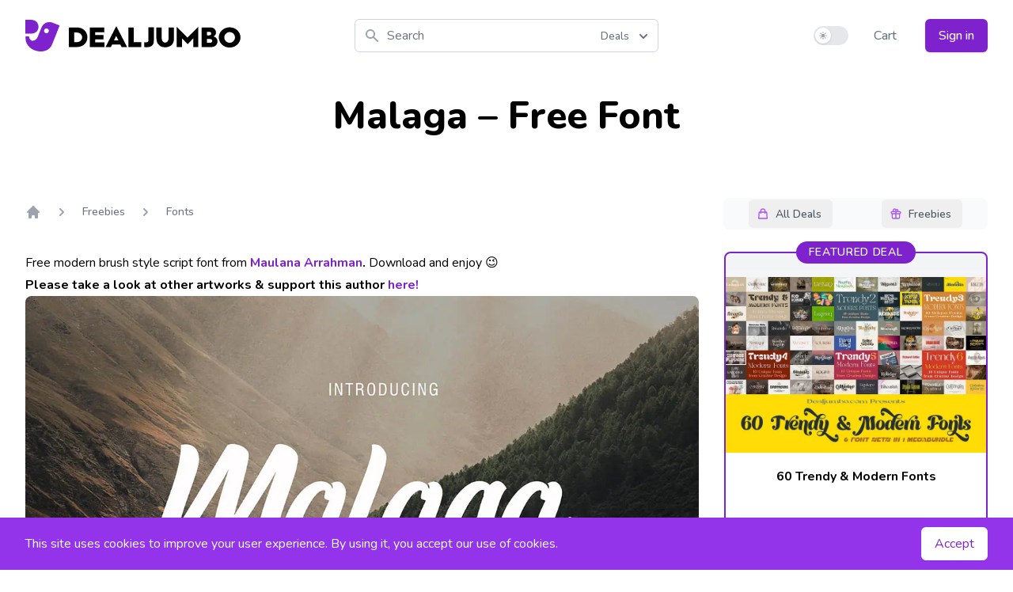

--- FILE ---
content_type: text/html; charset=utf-8
request_url: https://www.google.com/recaptcha/api2/anchor?ar=1&k=6LdVya0cAAAAAJqfMqTU8Q7wlwcE4lKdx6VdOPJ0&co=aHR0cHM6Ly9kZWFsanVtYm8uY29tOjQ0Mw..&hl=en&v=cLm1zuaUXPLFw7nzKiQTH1dX&size=invisible&anchor-ms=20000&execute-ms=15000&cb=eln7df27khn2
body_size: 44981
content:
<!DOCTYPE HTML><html dir="ltr" lang="en"><head><meta http-equiv="Content-Type" content="text/html; charset=UTF-8">
<meta http-equiv="X-UA-Compatible" content="IE=edge">
<title>reCAPTCHA</title>
<style type="text/css">
/* cyrillic-ext */
@font-face {
  font-family: 'Roboto';
  font-style: normal;
  font-weight: 400;
  src: url(//fonts.gstatic.com/s/roboto/v18/KFOmCnqEu92Fr1Mu72xKKTU1Kvnz.woff2) format('woff2');
  unicode-range: U+0460-052F, U+1C80-1C8A, U+20B4, U+2DE0-2DFF, U+A640-A69F, U+FE2E-FE2F;
}
/* cyrillic */
@font-face {
  font-family: 'Roboto';
  font-style: normal;
  font-weight: 400;
  src: url(//fonts.gstatic.com/s/roboto/v18/KFOmCnqEu92Fr1Mu5mxKKTU1Kvnz.woff2) format('woff2');
  unicode-range: U+0301, U+0400-045F, U+0490-0491, U+04B0-04B1, U+2116;
}
/* greek-ext */
@font-face {
  font-family: 'Roboto';
  font-style: normal;
  font-weight: 400;
  src: url(//fonts.gstatic.com/s/roboto/v18/KFOmCnqEu92Fr1Mu7mxKKTU1Kvnz.woff2) format('woff2');
  unicode-range: U+1F00-1FFF;
}
/* greek */
@font-face {
  font-family: 'Roboto';
  font-style: normal;
  font-weight: 400;
  src: url(//fonts.gstatic.com/s/roboto/v18/KFOmCnqEu92Fr1Mu4WxKKTU1Kvnz.woff2) format('woff2');
  unicode-range: U+0370-0377, U+037A-037F, U+0384-038A, U+038C, U+038E-03A1, U+03A3-03FF;
}
/* vietnamese */
@font-face {
  font-family: 'Roboto';
  font-style: normal;
  font-weight: 400;
  src: url(//fonts.gstatic.com/s/roboto/v18/KFOmCnqEu92Fr1Mu7WxKKTU1Kvnz.woff2) format('woff2');
  unicode-range: U+0102-0103, U+0110-0111, U+0128-0129, U+0168-0169, U+01A0-01A1, U+01AF-01B0, U+0300-0301, U+0303-0304, U+0308-0309, U+0323, U+0329, U+1EA0-1EF9, U+20AB;
}
/* latin-ext */
@font-face {
  font-family: 'Roboto';
  font-style: normal;
  font-weight: 400;
  src: url(//fonts.gstatic.com/s/roboto/v18/KFOmCnqEu92Fr1Mu7GxKKTU1Kvnz.woff2) format('woff2');
  unicode-range: U+0100-02BA, U+02BD-02C5, U+02C7-02CC, U+02CE-02D7, U+02DD-02FF, U+0304, U+0308, U+0329, U+1D00-1DBF, U+1E00-1E9F, U+1EF2-1EFF, U+2020, U+20A0-20AB, U+20AD-20C0, U+2113, U+2C60-2C7F, U+A720-A7FF;
}
/* latin */
@font-face {
  font-family: 'Roboto';
  font-style: normal;
  font-weight: 400;
  src: url(//fonts.gstatic.com/s/roboto/v18/KFOmCnqEu92Fr1Mu4mxKKTU1Kg.woff2) format('woff2');
  unicode-range: U+0000-00FF, U+0131, U+0152-0153, U+02BB-02BC, U+02C6, U+02DA, U+02DC, U+0304, U+0308, U+0329, U+2000-206F, U+20AC, U+2122, U+2191, U+2193, U+2212, U+2215, U+FEFF, U+FFFD;
}
/* cyrillic-ext */
@font-face {
  font-family: 'Roboto';
  font-style: normal;
  font-weight: 500;
  src: url(//fonts.gstatic.com/s/roboto/v18/KFOlCnqEu92Fr1MmEU9fCRc4AMP6lbBP.woff2) format('woff2');
  unicode-range: U+0460-052F, U+1C80-1C8A, U+20B4, U+2DE0-2DFF, U+A640-A69F, U+FE2E-FE2F;
}
/* cyrillic */
@font-face {
  font-family: 'Roboto';
  font-style: normal;
  font-weight: 500;
  src: url(//fonts.gstatic.com/s/roboto/v18/KFOlCnqEu92Fr1MmEU9fABc4AMP6lbBP.woff2) format('woff2');
  unicode-range: U+0301, U+0400-045F, U+0490-0491, U+04B0-04B1, U+2116;
}
/* greek-ext */
@font-face {
  font-family: 'Roboto';
  font-style: normal;
  font-weight: 500;
  src: url(//fonts.gstatic.com/s/roboto/v18/KFOlCnqEu92Fr1MmEU9fCBc4AMP6lbBP.woff2) format('woff2');
  unicode-range: U+1F00-1FFF;
}
/* greek */
@font-face {
  font-family: 'Roboto';
  font-style: normal;
  font-weight: 500;
  src: url(//fonts.gstatic.com/s/roboto/v18/KFOlCnqEu92Fr1MmEU9fBxc4AMP6lbBP.woff2) format('woff2');
  unicode-range: U+0370-0377, U+037A-037F, U+0384-038A, U+038C, U+038E-03A1, U+03A3-03FF;
}
/* vietnamese */
@font-face {
  font-family: 'Roboto';
  font-style: normal;
  font-weight: 500;
  src: url(//fonts.gstatic.com/s/roboto/v18/KFOlCnqEu92Fr1MmEU9fCxc4AMP6lbBP.woff2) format('woff2');
  unicode-range: U+0102-0103, U+0110-0111, U+0128-0129, U+0168-0169, U+01A0-01A1, U+01AF-01B0, U+0300-0301, U+0303-0304, U+0308-0309, U+0323, U+0329, U+1EA0-1EF9, U+20AB;
}
/* latin-ext */
@font-face {
  font-family: 'Roboto';
  font-style: normal;
  font-weight: 500;
  src: url(//fonts.gstatic.com/s/roboto/v18/KFOlCnqEu92Fr1MmEU9fChc4AMP6lbBP.woff2) format('woff2');
  unicode-range: U+0100-02BA, U+02BD-02C5, U+02C7-02CC, U+02CE-02D7, U+02DD-02FF, U+0304, U+0308, U+0329, U+1D00-1DBF, U+1E00-1E9F, U+1EF2-1EFF, U+2020, U+20A0-20AB, U+20AD-20C0, U+2113, U+2C60-2C7F, U+A720-A7FF;
}
/* latin */
@font-face {
  font-family: 'Roboto';
  font-style: normal;
  font-weight: 500;
  src: url(//fonts.gstatic.com/s/roboto/v18/KFOlCnqEu92Fr1MmEU9fBBc4AMP6lQ.woff2) format('woff2');
  unicode-range: U+0000-00FF, U+0131, U+0152-0153, U+02BB-02BC, U+02C6, U+02DA, U+02DC, U+0304, U+0308, U+0329, U+2000-206F, U+20AC, U+2122, U+2191, U+2193, U+2212, U+2215, U+FEFF, U+FFFD;
}
/* cyrillic-ext */
@font-face {
  font-family: 'Roboto';
  font-style: normal;
  font-weight: 900;
  src: url(//fonts.gstatic.com/s/roboto/v18/KFOlCnqEu92Fr1MmYUtfCRc4AMP6lbBP.woff2) format('woff2');
  unicode-range: U+0460-052F, U+1C80-1C8A, U+20B4, U+2DE0-2DFF, U+A640-A69F, U+FE2E-FE2F;
}
/* cyrillic */
@font-face {
  font-family: 'Roboto';
  font-style: normal;
  font-weight: 900;
  src: url(//fonts.gstatic.com/s/roboto/v18/KFOlCnqEu92Fr1MmYUtfABc4AMP6lbBP.woff2) format('woff2');
  unicode-range: U+0301, U+0400-045F, U+0490-0491, U+04B0-04B1, U+2116;
}
/* greek-ext */
@font-face {
  font-family: 'Roboto';
  font-style: normal;
  font-weight: 900;
  src: url(//fonts.gstatic.com/s/roboto/v18/KFOlCnqEu92Fr1MmYUtfCBc4AMP6lbBP.woff2) format('woff2');
  unicode-range: U+1F00-1FFF;
}
/* greek */
@font-face {
  font-family: 'Roboto';
  font-style: normal;
  font-weight: 900;
  src: url(//fonts.gstatic.com/s/roboto/v18/KFOlCnqEu92Fr1MmYUtfBxc4AMP6lbBP.woff2) format('woff2');
  unicode-range: U+0370-0377, U+037A-037F, U+0384-038A, U+038C, U+038E-03A1, U+03A3-03FF;
}
/* vietnamese */
@font-face {
  font-family: 'Roboto';
  font-style: normal;
  font-weight: 900;
  src: url(//fonts.gstatic.com/s/roboto/v18/KFOlCnqEu92Fr1MmYUtfCxc4AMP6lbBP.woff2) format('woff2');
  unicode-range: U+0102-0103, U+0110-0111, U+0128-0129, U+0168-0169, U+01A0-01A1, U+01AF-01B0, U+0300-0301, U+0303-0304, U+0308-0309, U+0323, U+0329, U+1EA0-1EF9, U+20AB;
}
/* latin-ext */
@font-face {
  font-family: 'Roboto';
  font-style: normal;
  font-weight: 900;
  src: url(//fonts.gstatic.com/s/roboto/v18/KFOlCnqEu92Fr1MmYUtfChc4AMP6lbBP.woff2) format('woff2');
  unicode-range: U+0100-02BA, U+02BD-02C5, U+02C7-02CC, U+02CE-02D7, U+02DD-02FF, U+0304, U+0308, U+0329, U+1D00-1DBF, U+1E00-1E9F, U+1EF2-1EFF, U+2020, U+20A0-20AB, U+20AD-20C0, U+2113, U+2C60-2C7F, U+A720-A7FF;
}
/* latin */
@font-face {
  font-family: 'Roboto';
  font-style: normal;
  font-weight: 900;
  src: url(//fonts.gstatic.com/s/roboto/v18/KFOlCnqEu92Fr1MmYUtfBBc4AMP6lQ.woff2) format('woff2');
  unicode-range: U+0000-00FF, U+0131, U+0152-0153, U+02BB-02BC, U+02C6, U+02DA, U+02DC, U+0304, U+0308, U+0329, U+2000-206F, U+20AC, U+2122, U+2191, U+2193, U+2212, U+2215, U+FEFF, U+FFFD;
}

</style>
<link rel="stylesheet" type="text/css" href="https://www.gstatic.com/recaptcha/releases/cLm1zuaUXPLFw7nzKiQTH1dX/styles__ltr.css">
<script nonce="IKu4K-hw3hbsFsCfvzcM1w" type="text/javascript">window['__recaptcha_api'] = 'https://www.google.com/recaptcha/api2/';</script>
<script type="text/javascript" src="https://www.gstatic.com/recaptcha/releases/cLm1zuaUXPLFw7nzKiQTH1dX/recaptcha__en.js" nonce="IKu4K-hw3hbsFsCfvzcM1w">
      
    </script></head>
<body><div id="rc-anchor-alert" class="rc-anchor-alert"></div>
<input type="hidden" id="recaptcha-token" value="[base64]">
<script type="text/javascript" nonce="IKu4K-hw3hbsFsCfvzcM1w">
      recaptcha.anchor.Main.init("[\x22ainput\x22,[\x22bgdata\x22,\x22\x22,\[base64]/[base64]/[base64]/[base64]/[base64]/[base64]/[base64]/[base64]/[base64]/[base64]\\u003d\\u003d\x22,\[base64]\\u003d\x22,\[base64]/DtUzDkGzDsiDCl3cWGWF/W8OwwofDoAd4esOcw4Jbwr7DrsOiw6ZewrB/McOMScKPNTfCocKlw6NoJ8K5w556wpLCvALDsMO6BTzCqVoYWRTCrsOAYsKrw4k3w7LDkcOTw6vCicK0E8O5wo5Iw77Chx3CtcOEwqrDrMKEwqJJwqJDaXxlwqklEsOSCMOxwpkjw47CscOtw6IlDw/CgcOKw4XCohDDp8KpOcOFw6vDg8OKw4rDhMKnw7/DgCoVG0ciD8O8fzbDqiTCukUEZmQhXMOjw6HDjsK3RsKaw6g/B8KLBsKtwpwtwpYBX8KPw5kAwqPCiEQiZW0EwrHCjnLDp8KkNnbCusKgwrcdwonCpzrDgwAxw6szGsKbwoQbwo02I3/CjsKhw5UTwqbDvBbClGp8P0/DtsOoEy4ywokowr9qYQvDqg3DqsKYw5o8w7nDvHgjw6UWwqhdNnXCgcKawpAOwocIwoRxw4FRw5xRwp8EYgkrwp/CqQnDjcKdwpbDm3M+E8KOw67Dm8KkClQIHRbCiMKDahfDr8OrYsOKwpbCuRFbP8KlwrYtAMO4w5dmdcKTB8KnXXN9wpvDj8OmwqXCu2kxwqp8wpXCjTXDuMK6e1VJw7VPw61EAS/DtcOLXlTChQYYwoBSw48zUcO6RhUNw4TCl8KIKsKrw7tDw4ppeTcdcjzDl0UkDsO4ezvDusOjfMKTa3wLI8OyHsOaw4nDoSPDhcOkwrMRw5ZLBlRBw6PClhArScOfwqMnwoLCqsKaEUUCw6zDrDxQwovDpRZTC23CuUnDvMOwRmdCw7TDssO/[base64]/[base64]/ek59V8OQIcObTErDvMKjByxqw7wSFMKpQ8KOPHhPOcO9w7vCnF8qw6h8wqvCj0/[base64]/wqNKAGUjwqDCicOIbFVUQhLCpywtVcKXb8KIL3ZSw6fDoh/DtcKXK8OAVMKVEMO7b8KUD8OHwrNnwqI0E0DDqVoxEkzDpBDDixIhwoEqPzUzXyABAxLChsKlXMOnMsK3w6TDkwrCiQLDlsOnwqnDiWh6w4rCssOfw60DEsK2XsOXwoPCiATChjbDthokRsKtRXvDqQpBAMK5w6ciwq9HdMKCVgQIw6LCsQNHSi46w5/DqMK3KyvCuMOPw5rDs8OnwokCHm5VwqTClMKKw7dmDcKmw4zDkMKyB8KLw6nCocKTwo3CqUkbbcKPwoR/wqVyFsK4w5zCqcKtMi7CqcOaUz7CiMOzAj7Cg8OkwqXCsCjDvRXCscKXwrpEw6XCvcOFKWHDmi/CsGTDp8OBwprDjwvDgkkVw4YcB8O9Q8OSw5nDvx/[base64]/DsMKywqEVS8OxM3PCrcOIw6JYbWFqw7ALS8O5wqXCp2fCt8Odw5zClQ/CpcO7aFnDnm7CoznCrz9EBcK6acKZYcKMf8K5w5ZGXcKed2NYwoJqGcKIw7LDmjcpO1lTXHUew6bDksKdw7IUdsOBAz0/WydTUMKZCFNxCDFvGiJpwqYIWsOPw5Emwo/[base64]/Ds8KoCi7Chw/DmyTCpzDDk3fDpwYWwrnDtsODW8K/[base64]/[base64]/[base64]/CgsOLwoNdMF/Cv8KobVseIMOKw7Uqw6zDssO8w7rCtWjDicK9wrzCoMKawqUOeMOeJnHDk8Kyf8KtTcKFw63DsRJQwpBUwocIVcKRDg3DocOPw73CpHHCuMKOwqPCjsO0EhYnw7/DocKmwrrDlzxDw4hDLsKDw6giMcO3wodxwrx7RlJacXTDkj9FTgdTwqdCw6/DusOqwqHDgxR3wrlkwpIxHH0Ewo3DiMO3dcOcAMKBKsOzXjVFw5dewo/CgwXDmyfDrlguBcKJwrlsCMOEwrNNwq7DmUfDkGAJwqzDncKbw7jCt8O+DcOkwqfDisK/wpZyTMK2b2trw43Cl8KXwpDCkGhXXDghQcKkJ2PCvcOXTD7DmMOqw6/DpMOjw5nCrMOHUsO3w7vDvsOEfMKSWMKowqdWDFnCjUhjQMKaw6jDrcKKecOfBsO8w78ZU0XCmQ/ChyhNBglXWgxuGXNbwrVdw5svwqbCh8KDK8OCwovDkUExBm8vAMOKfyXCvsK0w6rDvsKpR0TCi8O3N1XDi8KAXk3DkSVSwqjCgF8cwrLDkRpPdRfDqMO3RE5acQ0jw4zDrGJxUTcZwp9SFsOxwoAjbsKHwp43w6o/R8OlwojDtHkcwoDDnGnChsKybWfDuMKxa8OJWcKbwoHDmcKQIFsLw4DDhgVGAMKuwooNNyPDpzZYwp1tLj9pw5jDmTZcwovDicKdDMKvwpPDnyzCuHB+w4bClQYvUWNaQgLDoCAgEcOKe17DjcOxwrpXRA1NwrILwoYoEHPChMKkSXdoSGFbwqXCvcOqNgTCmn/Dpk9EVsOEdMKbwpcWwobCssOFw5XCv8Olw5o6OcKcwqpRGsKJw7fCj2zCr8OewpvCsi9Qw6HCqV3CqA7Cj8OdVx/DgFBbw5fCvgMRw7vDnsKKwoXDkGjCrcKLw4JOwoDDlU/CjsK4Iwtyw7DDpg3DicK5VsKmYcOPFxzCrlBzVMKTT8OzVgjCjMKdw4RsFFTDiGgQY8KIw6nDgMK5H8ObOcOiK8Oqw6jCpFbDrRHDvsK1KMKkwolgwrjDnhZVKUDDvUjCg1BJTGNiwobDnF/Co8OlNg/CncKgecKqUsKjXG7CiMKkwrHDm8KDJQfCojjDnG4Kw4PCjcKRw7bCn8K9wq5QSwHCm8Kawod3EcOuw6TDlwHDgsOlwoPCnmp1FMONwpM6UsO6wqDCtCdVDmLDlXASw4HDg8KJw6oJdSLCtDAlw6DDuSJaLRvDqzpMUcOAw7p9VMO8MDI3w5LDqcKNw5fDg8K7w6HDu3/Dv8O3wprCqmrDqsO5w5PCoMK6w5JbEyLCnMKPw6PDkMOIIhAJDG/Dk8Kfw4saa8OzbMOZw7BtV8KQw4d8wrTCjsOVw7zCkMKUwrTCqV3DjX7CjHzDgcKldsKtZcKxUcO/[base64]/w4PCrHUgw5JBWSRsw7B3w7N+w5zCpsKRWsK0XhoZw5QYS8KGwqbCo8K8cCLDqD4jw7wuw6nDh8OtJk/DjsOkS3jDoMKewrzCq8ODw4PCssKDDMOnKVvCjcKMDsK/w5M3RhnDt8Oswr4IQ8KawqHDsDMSRMOIQMKbwrDChMKZNwLCscOwPsKiw63ClCTCuRrDl8O6Sg4FwqnDvMKMVTsIwpw3wo0PTcOhwqAWb8KHwoHDnWjCtA4wQsKfw5/Conx6w63CiDFtw4JKw7YCw7cgKHnDghrCnlzChsOpdcOHPMKyw57Ct8KKwrEvwqnDvMK2EcOnw6dfw4BZRDQMEiMYwp/CpcKsUhrCu8Kgd8KxL8KsC2rCu8OKwpLDs00pdi3Ck8KtX8OVwq0lQinDoE9gwpjDoBvCrGDDuMOpQcOSE0/[base64]/DtGnDlsKcc8K5QmvDlsOMNH4CaMKFWxTCqsKKasOUdsOswol7aB/DqMKlAsOkPcOKwobDmMKKwpDCqlXCtVxEMsOMbXrDmsKHwpQOwoPCv8OCw7rCsh4gwpsFwoLCuBnDpwcLRHRKK8KNw47Dn8OxWsKJbMO9F8OJNzgHVztoHsKQwoRqXj/DisKuwqDCoCUEw67DvG1Md8K5bTHCisKVw6HCocK/Xz94TMK+KH/DqhYfw5HDgsKUK8O/wo/CsgXCiQHDgTPDkh3CrMO/w73DuMKTw5ktwrrDq0zDh8KgJjFww71ewqLDvcOsw77ClMOswpdBwp3DnMO8GW7CrjzCnXlYS8OqU8ObH0ImPRPDtgE4w6RswpXDiE0Awq0Qw4pCKhPDq8KJwqPDvMOIHMOqIMKJUgTDiw3CgG/[base64]/CmsKJPCJCN8OXBMKcw6jCsMKvXHsjwpghw67CoMONMcKWRMK6w7wae1jDkUAwfsONw7lUw6DDt8OyQsKkwr3DgAlpZEnDisKuw5PCsQDDu8O+RMOINsO8GTbDsMOkwp/DkMOSwpTCsMKkIC7DijFmwrglTMK7EMOIYSnCr3MuVCYqwo/DihQYC0ZCW8KuH8KbwqkGwpwoTsKMPT/Dv0DDssK7bXfDgx5LMsKpwrbCjX7DnMKhw4Q6Bz/Dk8Oww5nDuxoowqXDkQHDoMK7wo/Dsh/DiwrDn8KJw59VL8OqBMOzw45yQ0zCtU0rdsOcw7AqwrvDp3HDk0/Dj8O9wpPCkWjChcK/w47Dh8K/[base64]/CrcK7wrzCmsK9cnvDq8Kewqo1PcOHw4PDgGcIwpoIGTUOwrxUw7/DqcOPSgJlw4Nqw5XDq8KiN8K4wo5iw5MqLsKFwoQHw4bDvDkMNTtwwpwjw7zDv8KxwrfCr0tQwrR5w6jDjWfDjsOFwpQ0XMOvMGXCgGsnL2nDgsKJfcKkw7VndFDCpzhLbsO9w7jChsK/w5XCtcKIwpPCg8OyMwvCo8KOfcKewq/[base64]/[base64]/[base64]/Cr8KFwqo4W1p8fVQKwpDDiComRMKEYn/DosOqZ3rDogHClMKzw7oMw5/DrcOGwq4kVcKrw70bwr7CimPCtMO1wrAPX8OpSDDDpsOrYS1LwpdLZEvDpsKWw67CgsKJwrVfcsK6YDR1w6wOwrRhw73DtX1BEcOfw4/DtsOPw5XCgMKZwq3DmgE0wozCicOaw5JeKMKhwoddw67DrGfCu8OgwpbCglUaw51jwpfClyDCt8OzwqZFdMOSwoXDtsOFWyHCkDlrwq/CpWN/LsObwrI6eV3Cm8KTRD3ClsOgZcOKHMOYBsOtF17CgsK4wqDCs8K8w7TCnQJ7w61ew79HwrwFb8Krw6QxKGzDl8O5QljDuQQbJF8lainCocKtw6bCnsKnw6jDsRDChkh/J2zCjX5+TsKmwp/CjMOQwrXDmMOyBsO7ZCnDncK1w7UPw5V5IsOUeMOkd8KKwpdEJA9mZ8KicMOpwo3CuGhOOlTDlMOffjhWX8KzXcKFDlhfPsKswpx9w5FNKGXCgGQXwpfCqmkMdBtUw4nCjsKlwpcTGVDDuMOKwp8+TBJIw6YKw5BIAsKKTwrCp8OMwqPCszY6TMOmwrI8wpI/Q8KOPcO+w6p5HE43BMKwwrDCqSzCiDY0w5AIw5jCocKMwqhFRVDDoFZyw5cPwoHDssK+U38wwrPDhFwaHyQRw5nDgcOfWMONw47CvcOTwrPDv8KrwqstwpoaAgx3bcOewp3Dogcdw4/[base64]/CkcOlw4wdw65hMVnCshQQw5RiwprDsMODGEXCoHIHEh3CusOhwrMsw73CgCDDvMOzw73CrcKuC383woVsw7F9H8ONfcKawpXCucO/wpHCo8OQw6ogXULCqFdiN0Zow4xWBcKBw5B7wq9OwoXDkcOuQsOLBHbCul7Dn07CgMO/YGQ+w6jCssKbb3rCowQ4wrDDq8KUw7rDkwoywqAkKFbCicOfwp5lwo16wq8rwozCrGjDuMOFQzXDlSslMgvDo8Oww5rCvcKeV3V+w77DgsKuwph4w6FAwpJzNGTCo0/[base64]/CtMOlwqTDrGDDmU3DizLDnGVEw67CgGQwKcKnYzbCl8OhRsKYwqzCuDxPBsKRY0LDuFTCuQFlw5dMw7/DsnjDskzCrHHDn2kiVcKxI8OYEsOIYiHDlsO3wo4ew4DDi8OQw4zCjMOWwozDn8OwwpzDo8Ksw6QXTQ1tUGzDvcONOlsrwrN6w6A9wr3CmBDCoMOQDnXDsinDnArDjV5jbXbDtARxKzdewqt8w6IjajDCv8K0w7bDqsOxAxBww71tOcKuw6lNwppQYMK/w5nCm08xw4JQwqXDtylww7JywrDDoW/DmkbCsMKPwrzCucKTEcOdwp/DnVQCwoo6wo9BwrJQe8O1w7dRB2w2BwvDrTnCt8Kfw57CpxvDjMKzBjHDuMKdw6HCjcKNw7LDocKdw6oRwpIOwqprRicWw7UmwpRKwoTDgDbCslN1JTdfwqHDlhVRw6LDocOiwpbDvV43ccKSwpYWw5PCncKtfMOeKlXClwDCo37CrRopw58fwr/[base64]/[base64]/[base64]/DtsKxw5nCo1TCihnCjQnCtDPDqsOAwqV6O8OwEMKifcKjw7JKwrxLwpMnwptxw74Aw5k/FiEfFsKCwqlMw63CrUttQSJTw4fCnm4bw7glw5gYwpjChcOqw7HDjDV5w7dMIsKxO8KlR8OzUMO/T1vCklZicQ5NwoHDvsOqeMKHCQnDkcO3XMO2w6puwpLCrnXCo8OKwp/CsjHCicKtwqPClnzDs2bCsMO6w7XDrcK6NsOyOsKFw5hzGsK1wq0uwrPDs8K0acKSwoDDsm0swqnDrxdQw49PwobDlSYpwrXCsMKIw55Fa8OrbcOyBW7CpyQITD93R8O/JsKDw549DXfClBzCv33DmMOfwprDslkfwqDDnCrCnzPCuMKuTsK7c8Kzwr7DvcOaecK7w6nCnMKNFsKew7FpwrgiAMKYLMKyeMO2w6sQdxjCpsO3w5LCtWBsKB3ChsKxecKDwrRrGMOnw6vDhMKjw4fCrMKYwq/DqCbDocO8GMKreMKhT8Ktw7oRD8OqwoUjw7QKw5ArSk3DssKMRcOmISTDrsKrwqnCsH8ywoohA20gwpzDgSrCg8Kdwoo5wpFHSVnCvcO6PsOVCwgCAcO+w77DjW/[base64]/CtQNDwotMw6rDqU9ZPjVMCsOlSD1Pw5fCqnvCksK0w4F2woDCg8Odw6XClsKIw7kOw5/Ct15+w6zCr8Kdw6TClcOaw6bDhTgmwqR8w5bCl8KWw47DhxzClMOgw4sZJDI7RUDDuE8QWQ/Dl0TDrixoXcKkwoHDhCjCkQZMEsK2w75rU8KzRyvDqMKmwpR9N8K/Eg/CrcOIworDgsOLwqzCtSfCrmg1GyISw77DkcOEGsKKUlFXF8Opwrd2w5DCkMKMw7PDhMKtwq/DsMK7Nm/CuQEJwo1ww7nDuMObayHCg35Hwro2wpnDtMOgw7zDnkQTwo7DkiYBwpgtOnTDjsOww4bCl8O/U2RVWDcQwobDm8K7HWbCpERbwqzCljMewoXDucKkfUfCiRvCiW7CgD/CosKTQcKNwokxBcK/H8Oyw58MQsKhwrF7BMKBw6xjWRvDkMKuJsO0w5FYwrwfEsK/wpHDhMO+woDCisOwcTNIVRhowpcQXHfCumR2w4bCkUcTcXjDv8O/Qi18OSrDl8Omw5xFw5nDiVLCgG/DhzXDocO+Unt6P1lgHUwsUcKRw6McJSAZcsObcMOOIsOBw5EdA007EyJJwpnCjcOoQFc1EgzDpMKGw4wEw4HDoCZkw4UHeBxkScKIw6RXLcOQOzpCwqbDs8OAw7EUwpEUw640AMOiw7rCnsOUJcO7QWNNw7/[base64]/Dh8KuW8OCTVN7wrDDtGY3Sh80wq1yw5HCj8OfwqfDosOjwrLDq3LCgMKGw7ZLw48MwphkNsKowrLDv2zDo1LCmDtQXsOgEcKueW0jw79KRsOGwogBwqFsTsKYw7s8w692YMOAw5MmGMOuAsKtw6kAwpRnAcOww4E5dgxNLkxUwpFiLUvCvQpoworDoF/CjsKGVTvCiMKgwq3DtcOrwpwXwqB2AT8yNix2OsK5w4A6RGUfwrh2eMO0wpzDpcObaRLDocK1w4lpNAzCkDErwo8gwq0dO8Odwp7DvSsqXsKaw7ojwr/[base64]/ClysERC/[base64]/[base64]/DjsO0f1/[base64]/w7gNwqxrw4VYwo/DtBY1w6DDgVvCr8OtIFnCjB8JwpDCqCUhNXTCiCAiRMOLbETCvE82w5jDksKUwpYRQUXCiAxOIsO9SMO1wpvCg1XCpV7DicOtC8K5w6bCoMOPw4hUGgfDicKERcKGw6RZLMOcw5U/wofCtMKDP8Kzw4QJw6kiYsO0bFLCg8OwwoxXw4rCnMKcw4/DtcONFCPDhsKBEhXCm3TDtFHCisKQwqhxQsKwC39Ze1RgAxEbw6XCkxcBw4TDlGzDhsO8wqEgwonCvTQneg/DiHpmHxLCmm8zw5guWhHDoMO0w67DqB9Xw7N8wqPDssKowrjCg3LChMOJwr0kwpzCp8OkZ8KDdjYNw443FMK9YcOKWyBBUMOgwpDCqBzDslVQwoQVLcKAw57DpMOcw7ofGMOow5nDnUPCkXIcTmsEw7l+DWTDs8Ksw75UAgBIYn41wpREw5MjD8KvLxR/wqV8w480WybDiMO/[base64]/w6UJwrLCrTXDkGXCvwbCiAEFwrhbQcK+wrBBBBp/NQACw5NjwooCwpXCvBdidMKkL8KRAsOnwr/Ch1R9S8OQwpvCiMOhw4zCq8KNw4LCp3xfwoQ5KQbCjcKTwrJJEsKDXGVyw7d9ZcOhworCh2UIwrzClWbDkMOcw4EzDy3DqsKUwosYSh3DusOKLMOKb8Ozw7M6w7YhBwzDmcOpBsOUOsO0EDvDsk8Qw7/CscKeO1DCrSDCpndaw6nCtA8DAsOCPsOPwp7Cvl03wqvDpWjDh0TCoUnDmVXCnzbDrcK1wrkuWsKzXiTDtDvCgcKxAsOVaG3DrhrClnrDrAzCjsOKDxhBwqxxw7DDpcKjw4rDq17CpsO4wrbCjsO9exrChi/[base64]/CjzvDucOGwr5DPsKGXUQeYsOSIkbDt0A4UsO2EMKvwrV7E8ORwqvCryENDlofw5YNwpvDscO2wpDCocKWch9vYsKmwqN4wq/CtgJ+c8KCwpzClsOmHDJBSMOsw4F9wpDCnsKMDHbCtUbCm8K9w65ww5DDuMKGQ8KRIADDrMOOK0zCisO+wqLCh8KPwqhiw7DCncKibMKARMKnTXrDjcO2XsKwwpI6UkZaw4bDssOzDkYxPcO1w65PwprCjMO/CMOlw6spw7BdYUdpw7JOwrpMLi9Ow74HwrzCusKIwqDCpcOjEEbDhlXDi8ONw4kqwrNxwoc1w6oZw6Blwp/[base64]/PWsRRsO4AsOHRMKIw6ZKM8ORw7vCucOjOl7ClnrDsMKtCsKAwoMfw6bDtMKiw6TCucKyCGLDocOgIlzDgsK0w7zCs8KeZ3zDo8O0LcKVwrQ3wr/Ct8KVZyDCi1NTZcKfwr3CgAPCmFlaL1LDpsORAV3Cu2LCh8OLVyswOFDDpDrCucKzZC7Dm3zDhcOUdsOxw7Aaw6zDhcO4woNUw7HDrEttwpjCvA7CiDbDu8O8w60vXg7Cj8K0w7XCgA/DrMKPB8O/[base64]/DrMKYwrAKw7wcTT5ZwopOd2NEJsOCwrrDgiLCqsOvGcO2wp8nw7TDkQdMwrrDicKVw4BBFsOJe8KBwpdBw6rDkcKGKcK/[base64]/[base64]/w50Zwpo9w6JDNMKIdcK7QcOXwoh9w5wXwozCp3powoYow67CrnzDnyEFcARCw7N2K8KSwrXCusOnwrLDv8Kbw64Bwq5Hw6BXw68Tw6LCgAfCnMK5DsKafGhtV8K1wpF9a8K/KiJ6ecOMYSnCoD4twoVyYMKjBmTCnm3CjsK1BcOHw4/[base64]/CqRTDujoBw6jDvUbCksOOwokANxphRx5kMwAREMK6w4wPU0PDpcOsw5PDosOjw6LDjGXDiMKNw4XDssOHw5UiTG/CvUchw4rDqcO6JcOOw53DshzCqGlGw50iwr5IQcO5woXCs8OtTSlNGTzDnxhzwqvDhMKKw5NWTiTDomAjw5ZzasOtwrzCuWhaw4stXMOqwrxVwoBueRVJwpQ5LQVFI2zCl8Kvw7ASw5TCqHZPKsKDNsK0wpdKHh7CrSQkw4EyB8OHwppTFm/DtsORwoIkQC09wr3CkAsxFSxawqdGW8O6XcOeNCFQQsOjDxrDrkvDuycKFC1xdcOMwqHCs2NMwrsVFG13woFDQhzCuU/[base64]/[base64]/CucOycGLCinXDnMOwYcOdw5R+wrnCrcKfwqdFw4hxWysvw5nCscOKEcOqw4FFwqrDvWLCkxnCmsOZw6/DrcOyUMKwwpouwpjCm8O9wr5uwrjDgArDrxjDsEIqwrPDhEjDrzpgeMKhRMOnw7xsw5HDhMOMFMKyLnFOcMKlw47CqMOgw7bDmcK6w57DgcOOKMKGRxHCq03DrcOdwr7CvsK/w7rDlsKTF8OEw690STxDdkfCs8OjbcOGw6h8w6U0w6PDt8K4w5I5wr7Dr8KaUMOjw75hw7U+FcOeSB/Cqy/CunFUw5rCu8KxDzvCp3o7FnLCtcK6bMOlwpd5w4vDgMOyIiZyOMOaNGlcTcKmd0/DpWZPw43Cqy1CwpTCjlHCkxAaw74rwrbDv8OkwqvCvgwGV8ODQ8KZRXJcUBHCmgnCosKBwrDDlgpLw7TDo8KxL8KBEsKMdcKawrDDhUbDp8OAwoVBw5B2wrPCsBTDvTscSsKzw6DDpMKYw5YdO8O3w7vCv8OiO0jDtzXDj3/Dr3NQKxTDicOrw5JMHFHCnHBtFAMXwqNIwqjDtFJaMMOBw4ByUsKESgB9w5UCYsKdw5kjwq4LJV5rEcOrwqERJx3DtMKeV8Knw696WMOQwrs1LUjDiVvDjAHDvFPCgDR+w5U+Y8OMwpgnwpwWal7DjMOkCMKSwr7DglnDlh4mw7/DsHfDtV7CosOgw6PCrjEgelDDqMOBwp92wopxV8KYbHrClsKlw7fDpiM1XXHDi8Oaw6FRCVLCt8O/[base64]/[base64]/Dr8OUc8OzwoTCu8O2wqR7w4TCk0LCgsOow6zCvnPDpcOswoN1w4LDljxyw45eXVfDk8KZwovCoQAOUcOhTsK1Ahx0cHjDo8OGw4DCjcOtw69TwrHDg8O8dhQOwqHCqUDCisKlwo4GCsO9wpLDuMKpdg/DpcKHFlfCgSB8w7jDhyMewpwQwpUuw7Egw4LCnMOSAcK8wrRaKj9hVcO8w64Rw5I6YmZwRTTCkVnCkmkpwp/DuycySFAYw5Rpw7rDmMOICMKow6rClcK2C8O7EMO4wr8jw6nCjmNewodDwpo5CsKPw6zCn8OrRXnCsMONwpt9MMOlwrTCqsOEFsOBwog4ahTDr2wkwpPCrTfDm8OgEsOfKRJXwrvCmz8TwrR7RMKICVLCrcKFw70/wpHCj8OeU8K5w58kKcK5BcO2w7gPw6x3w4vCjMOZwoYPw6TCs8KHwoXDj8KiE8Oow4wjUEhQZsK5VEHCjEnClRHDh8KTVVEfwqVSw5Mvw5LCiiZjw4zCo8OiwoM7AsKzw6rDt0UOwp5pFXDCnlBcw5RyGzVsdRPDpwlhMWhxw6lwwrZsw6/CqMKgw6/DqCLCnSx9w5/DsHxQCkHDhMO4fDAjw5tCRALDrcOxwqvDiEXDlsOdwqdawqfCssOVP8Kww6luw6/Dt8ORTsKbX8KbwoHClT7ClMOGX8Kjw5NMw4ANY8Osw78Lwqc1w4rDjwrCsELCrBskSsKJT8KKBMK/w54tZUomKcKOawLCrThdLMKZwpdYGyQ9wrrDjn3DlcKUHMOUwq3DhijDv8OWw7/DiXs1w5rDkWbDusOAwq16E8KjacOjw67DtztfEcKmwr49MMKBwppFwps+ekB+wo3DkcOSw6owe8Ouw7TCrzNJYcOkw7QEB8KywqNtJ8O8wpjCq2TCn8OSEMOyKEbDrDEaw6jDpm/Co2Bow5FGUANCbjRcw7pifQVMwqrCnhZoGsKFcsKhGFxXHADCtsKRwrYQw4LDuT87w7vCsXZ0F8OLFsK/[base64]/NnFxWHLCtXXCkMO7wo18wp5hFMObwrFDQTBFw5sowo/Dh8OzwqA1PDjDjcOtPMOVVMO/w7nCisOrRmDDiXp2MsKTT8Kawr/CmnRzJwg5QMO1f8KpWMKkwolRw7DCssKxCX/Dg8Krwo0UwolLw7TCj3NIw4gYTSkZw7DCvk0QD2cPw7/DvlwfWVjCosOFRwLCmcOZwoAPw51YcMOnIGdHfMOqDlh9w7Yiwroow4DDvcOpwpk0BiRWw7NHNcOMwobCsWJiXD9Nw6kOVF/CnsKvwq9CwoIQwonDvcKQw7kcwpVHwrnDq8Kkw6bDsGXCpMK9UAVxA3p3woUDwphKVcKVw5TDk1gDZzfDmMKMw6ZQwrIpX8K5w6txIE3CkA1/wq8GwrzCvi3DvQs3w7PDoVTCux3Cv8OHw6cwa1oKw7s7asKFO8KvwrDCk1jCt0rCtjHDpsKvw47Dj8KpIcKzUcOyw6pMw40ZF11CZcOFGcOCwqoMdXJqN34NT8KHF21bfQvDscKNwog8wrIVEjHDjMOYfsKdIMO5w7jDp8KzLiwsw4TCgw5wwr1iEMKgfsO1wpjCgF/CqcOzM8KOwrJGCSPDo8Odw6pHw7QFw4bCssOWT8KrTANfZMKBw4XCvMOhwoY4d8OLw4fCjcKyAHBvZcKsw4NAwrkvR8OJw5pGw6EtUcOGw601wo9HL8KZwqJ1w7/DuinDlXrClMKzw6A/wpjDijrDtlNtacKew65pwo/CjMKIw4PDh0XDpcKTw4ddbwrDmcOpw5vCnk/[base64]/HVEiw6rDvsKJwoDDs1TDlRRowrYXw73CiX3DosOkw4orDAUyPMO/w67Cn0x3w5vDqMKjUGnCmcKkOcKgwrgowrbDrHgwFzYmPEDClkMkA8OTwpAFw4tQw59YwojCjsKYw4BydA42NcKPwpFELsKIIsOaLDjCpWAaw7LDhnzDusOtCTLDv8O8w53Co1pvw4nCgcKVX8OiwrvDjk4BdCbCvsKXw6/[base64]/CiQbDn2ppw43DnHEHw7vCmR04PsOSwqN2w5DDhMKKw6zCiMKTKcOWw6zDn3Unw6ZLw5omM8OcEcK8wpVqV8ONwr0RwqwzfsORw74CEW/Du8O8wpF7w6QdQsKiOMOFwrTCksOAHRNgUgDCtAzClCPDtcKmf8K4wqnCoMO6FQ0BFjTCkQARGgFmFMK8wowrwqgXY24CGsKIwoUkd8OSwpdrasOkw4U7w5nCgyDCoip6DsKuwq7CtsK6worDhcOOw7nDisK0w5/Cg8KWw6JIw5Q8VcOFMcK2w6Rlwr/[base64]/[base64]/DisKxVhcNwo8vw48xCMKSY3MNw4rDpgRzwrjCmV4Ew6zCs8KFbFBHUXNBIw9Dw5/DrMOGwqIbwoLDh27CnMKqJsKzdVXCisKnUsKowrTCvgHCl8OwRcKXdkHCrGPDosK2AnDCqiXCrcOKCcK7FggKXnoULjPCgsOQw5MiwpohGw9TwqTCicOPw5LCsMOtwoLDiAcbC8O3IC/CjwBmw4HCv8OLX8Kcw6PDpw3Dv8OVwqp5LMKwwqnDrMOsbCcPcMKVw6HCvUoNYkxKwozDjcKQw4UndS/CvcKfw63DoMKOwofCrx0jwqhLw57Dk0/DssOLRFd1KmM1w4Zdc8KTw55sYlzDqsKUwonDvHsJO8KUC8Kvw7omw6ZGVsKBFx3DnzZBIsO9w5ABw44/XiA7wq44XA7CnxjDoMOBw7lNPsO6RxjDqsOEw7XCkT3CpsOuw7zCr8Odf8OfGhTDt8KDw5LDnwAfaDjDuVDCnGDDpsK8aAYqBMKcFMOvGkg2OhUiw5JVR1PDnFpqBH1bHMORWnrCrsOAwoPDoC0XFcKNdCTCphzDr8KwLXNZwrVgc13DpGc/w5fDvBjDkcKsAzjDrsOpw4MhEsOTBsO8RELCqyESwqbDoh7Dp8Kdw6/DjcKAHHpiwpNpw5RodsKYMsKhw5bDuWBrw4XDhQlYw7bDk0zCjHMDwr5aY8OdSsOtwoAifj/Drhwhd8KjGWLCrsKDw6x4w41Zw5QKw5nDqcOMwonDgkLDgyFSIsOVT3ZHak3Ds3gMwovCrTPCgMOyMgghw68fJGRjw4fCgMOGCFHDl2E/UcKrBMKGAsKJUsOnw4xFwpHCtTY2NELDtkHDm0fCt3ROX8KCw55DD8OQY3cKwo7DvsKNOV9SYsOZI8KwwoPCqy/DlBksOl0nwp7CmxbDvGzDnHZbLjN1w4bCi2fDvsOCw60Hw65fZ1F5w4onTmVIbsKXw7Emw4oZw7VIwoXDuMKww5HDqhbDjijDssKQcx9xRF7Ch8ORwq/Cv0HDvi9JQyjDlsOFesOxw6xRdsKBw7PDjsK5LsKtZcOewrAmw5tRw7dewojCiUXClQglT8KLw65dw7MKdl9pwoIuwoHCv8K/wqnDs3F7fsKow4DCsmJ3wrzCoMOsDsOuEV7Co3PCjyPCksKaDUfCocO6K8OZw7hHDgc+RlLCvcOnV23DpBoCfwZwHQ/CtlXDvsOyOcOffMOQTXHDg2vCrAfDtghawoQNGsKVTsOvw6/ClncqFG/[base64]/DtMKowr/[base64]/[base64]/DqsOlV8K7CG9ObBwiOcKowoPCj37CoMOzHcOmw5LCqCDDr8OLwrs2wp0swqQ1JsOSdRLDg8O0wqDCicOVw4pBw68AJkDCi0MBGcOrw4/Dr3PDp8OJdMO8WsKcw5dgw7jCgQDDiVBXT8KmR8OeCFJTE8K8ecOgw4IZLMKOQ3zDlcK+w7DDtMKMclHDgU9KYcK4JVXDssODw5EYw7pjfgMlQ8OieMKQw6nCo8OHw6bCncOnw5nCrHTDt8Oiw5tdBCXCt0/CpsOlU8OLw6zDuFlGw63DtxcKwq3DlnPDghBwecODw5EGwrVywoDCisOlw63DpnhaW33Dp8Oobh9HW8KFw6xkTVHDicOawoDChkZNwrRpPlw7woNdw6fCjcKdw6wIwrDCuMO5wqtCwoAjwrFsLk/DmQtjJAZQw4Eifkt1X8KswrnDmlNSSHZkwrTDmsKadAkkAAU0wprDp8Oew7HCpcOxw7MTw5bDs8KawqYJKMObw6zDoMKIw7XChlgswp7DhMK9b8O9GMKQw7HDk8OkWMOwWiMBdzTDrisvw64/woHDjUnDhQPCucONw5HCvC3DsMOiYwvDqUsYwq8lPsOfJVTCu3DCgV1yNMO/JynCtzpOw43CvQYQw4bCglXComV0wocCLDQhw4I/wrZ6GyXDqiY6JsOBw4lWwrnDucKjEsOnQsKMw4rCisOVXGlLw5/DjMKow5Zyw4TCsl3CisO1w5lCwp1Gw43DtcOSw5U8ajXDviUDwoFDw7XDq8Oww6YUJFVPwpd1wqnDjVHCl8Ohw70hwpJUwrMuUMO9wq3Cn0Vqwr0dND0Qw4TDrwzChwh7w4Emw4/CoH/DtRzDvMO4w6tBEMOgw4PCmzczH8Oww70gw7hGFcKLGcKuw59JSyImw6Ilw4FfMCUnw7cqw7FKwo4Fw7EnLgcraypOw5c+CjNSIcOxZmnDhB5xJ1hfw5F1ZMKxe0DDvnjDpkwrfGnDr8ODwrU/USvCn17DsjLDlcKjIsK+U8Ktw5IlWcKJWMOQwqAtwoTCkThAwpYTQsOrwp/DhsOvYMO3esOvXRHCpsKeTsOow5RSwo9RN3kEd8Kpwq/[base64]/w57Dt8OqYU8ebyd0w5YKwqJ8IsKtasK3woxOfMOEwoULw5RDw5bCsmgOw5tcw6MaYlYdworDs3lmc8Kiw6Rqw51Iw6N9OMKEw6bDsMKwwoZucsOqNlXDkyPDtMOTwqDDlEnCgGfDiMKKw6bCnSvDuC/Dpi7DgMK8wq7CuMOtDcKTw7kPIcOCX8KhXsOKC8KXwoQ0w6kFw5DDqMKQwoVtO8Kdw7zCuhlse8Ktw5NSwocPw79aw7RjFcKQIMONK8OLfjp1YDVGWBHCrTTDmcKXVcObwotVMA0BeMKAwrzDnzTDg15MB8Kmw4DCq8Odw4TCrsKOKsO6wo/CsAzCksOdwoXDsEIeIsODwqpswqk+wqNswrwTwqwqwpxzB1dGGsKSTMKxw5BMIMKBwp7Dt8KWw4XDvcK/AcKeKRTDq8K6cClCAcOyZSbDg8KUecOfDiMjEMOyA1MzwpbDnWg4cMKrw5E8w5zCo8OSwpbCtcKqwpjDvRPChwbCjMKReXUfGjd/[base64]/DrsKKw4tDw5jChzDCiMKtUUDCoMOEWcKxMmTDi0jDnUElwohmw5pWwqnCujvDsMKmRCfCrMOLAxXDkhDDkkd6w4/[base64]/DnWvCjnvClsKIwpB3YVkywo4wwpM4KMO+WMO8w6fCiBzCvDjDgMKJFDdMesKuwq3ChMOjwr7Do8OxBTIDTh/DizDDtcKuTmkpccKgJMOfw6bDjsKNFcKCw4lUecKswr0YDcOZw6HCkCJ/w5DDs8OAXsOxw6UrwpF6w47CvsO+SsKWwpcaw5LDtcO0ClDDgE1Tw5rCiMOZHg/CnCLCqsOdScOIDAbDgsOMT8OkA0g+wpI0H8KNbWF/wqVLdSQowrMJwrhiVMKQQcOrw7xdXnbDjkHCozc9wr/DtcKAwpNRc8KkworDrh7Dkw7CmTx1OsKpw5/CgirCocOlB8KCIsKzw59mwrofeFQCKnXCtMKgCg/Dj8Kvwq/[base64]/Cix8jwqN2w4ZHRAIkw6XDnsKvwrbCpBrCgcO8FMKYw4knMsORwrxiVmHCi8O0woXCpQDCv8KXPcKfw5zDjxzCm8K/woBtwoPClRlbWS0hLsOYw681wqbCq8K0bsO+w5fCucOmwrLDq8KWAX99DcKWV8KsLw0gDl3CgnZKw4wbSwnDuMKAK8K3CMKdw6hbwrvCtBsCw7rCr8K9O8OuNljCq8KFwr9ULlbDjcOwGGRXwotVfcOZw4Jgw5fCnT/DlDnCohLCmcOII8KDwqHDqCXDnsKWwoHDilV8P8KlKMK/wprDkErDucKWWsKbw4TChsKGLEB/wq/CiXfDlx/DsWhAUsO1aiteNcKsw4DCosKofxvCuQLDiyLClsK/w7gowog8fsO/[base64]\x22],null,[\x22conf\x22,null,\x226LdVya0cAAAAAJqfMqTU8Q7wlwcE4lKdx6VdOPJ0\x22,0,null,null,null,0,[21,125,63,73,95,87,41,43,42,83,102,105,109,121],[5339200,423],0,null,null,null,null,0,null,0,null,700,1,null,0,\x22CvkBEg8I8ajhFRgAOgZUOU5CNWISDwjmjuIVGAA6BlFCb29IYxIPCJrO4xUYAToGcWNKRTNkEg8I8M3jFRgBOgZmSVZJaGISDwjiyqA3GAE6BmdMTkNIYxIPCN6/tzcYADoGZWF6dTZkEg8I2NKBMhgAOgZBcTc3dmYSDgi45ZQyGAE6BVFCT0QwEg8I0tuVNxgAOgZmZmFXQWUSDwiV2JQyGAA6BlBxNjBuZBIPCMXziDcYADoGYVhvaWFjEg8IjcqGMhgBOgZPd040dGYSDgiK/Yg3GAA6BU1mSUk0GhwIAxIYHRG78OQ3DrceDv++pQYZxJ0JGZzijAIZ\x22,0,0,null,null,1,null,0,1],\x22https://dealjumbo.com:443\x22,null,[3,1,1],null,null,null,1,3600,[\x22https://www.google.com/intl/en/policies/privacy/\x22,\x22https://www.google.com/intl/en/policies/terms/\x22],\x229IDeBe+l8nEJJzrhHBG6BNwJvlyJgffE+Vbkf9n4OFU\\u003d\x22,1,0,null,1,1762050720198,0,0,[22],null,[16,107,99,85,38],\x22RC-bxxG5SK2dxE7Ng\x22,null,null,null,null,null,\x220dAFcWeA6oBtdR33tWW3zTS5a0PQne7SWn1eurocSXbWAs07ky_8TJjLIWUSRz-FK_bZcSFPj2jVg4LJ6qpbcao397UMUIJNYrlA\x22,1762133519958]");
    </script></body></html>